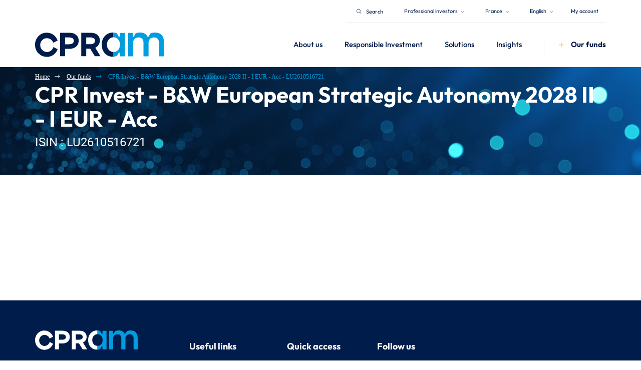

--- FILE ---
content_type: text/html;charset=UTF-8
request_url: https://cpram.com/fra/en/professional/products/LU2610516721
body_size: 16087
content:
<!DOCTYPE html>
<html lang="en">

<head>
	<meta charset="utf-8" />
<meta http-equiv="X-UA-Compatible" content="IE=edge" />
<meta name="viewport" content="width=device-width, initial-scale=1">


	<meta name="title" content="CPR Invest - B&amp;W European Strategic Autonomy 2028 II - I EUR -  Acc - LU2610516721" />



	<meta name="description" content="CPR Invest - B&amp;W European Strategic Autonomy 2028 II - I EUR -  Acc: Net Asset Value, Performances, Portfolio Analysis, Characteristics, Documentations" />



	<title >CPR Invest - B&amp;W European Strategic Autonomy 2028 II - I EUR -  Acc - LU2610516721</title>



	<link rel="canonical" href="https://cpram.com/fra/en/professional/products/LU2610516721" />



	<meta property="og:title" content="CPR Invest - B&amp;W European Strategic Autonomy 2028 II - I EUR -  Acc - LU2610516721" />



	<meta property="og:Description" content="CPR Invest - B&amp;W European Strategic Autonomy 2028 II - I EUR -  Acc: Net Asset Value, Performances, Portfolio Analysis, Characteristics, Documentations" />




<meta property="og:type" content="website">


	<meta property="og:url" content="cpram.com/fra/en/professional/products/LU2610516721" />



	<meta property="og:site_name" content="CPR Invest - B&amp;W European Strategic Autonomy 2028 II - I EUR -  Acc - LU2610516721" />
	<meta property="og:title" content="CPR Invest - B&amp;W European Strategic Autonomy 2028 II - I EUR -  Acc - LU2610516721" />





	
		<link rel="alternate" hreflang="fr" href="https://cpram.com/fra/fr/institutionnels/products/LU2610516721" />
	
		<link rel="alternate" hreflang="fr-FR" href="https://cpram.com/fra/fr/institutionnels/products/LU2610516721" />
	
		<link rel="alternate" hreflang="x-default" href="https://cpram.com/fra/en/professional/products/LU2610516721" />
	
		<link rel="alternate" hreflang="fr-LU" href="https://cpram.com/lux/fr/institutionnels/products/LU2610516721" />
	
		<link rel="alternate" hreflang="en-LU" href="https://cpram.com/lux/en/professional/products/LU2610516721" />
	
		<link rel="alternate" hreflang="it" href="https://cpram.com/ita/it/professionali/products/LU2610516721" />
	

	<link rel="icon" type="image/x-icon"
	href="https://cdn.cpram.com/ui-kit/2026-01-09-247055aa/resources/img/favicon.ico">
<link  rel="stylesheet"
	href="/resources/css/styles-f36ffe296671c290086bd4cb9234c712.css">
<link  rel="stylesheet"
	href="https://cdn.cpram.com/ui-kit/2026-01-09-247055aa/resources/css/custom-theme.css">
<link  rel="stylesheet"
	href="https://cdn.cpram.com/ui-kit/2026-01-09-247055aa/resources/css/website-fonts.css">
<link  rel="stylesheet"
	href="https://cdn.cpram.com/ui-kit/2026-01-09-247055aa/resources/css/font.css">

<script src="https://cdn.cpram.com/ui-kit/2026-01-09-247055aa/resources/js/jquery.min.js"></script>


<script nonce="ZDg2NTRmYjQwMjU2NDYxM2JlYzQ3YjFlNTNjN2RhMGQ">
    window.pdl = window.pdl || {};
    window.pdl.requireConsent = true;
    window.pdl.consent = {
        defaultPreset:
            {PA: 'essential'}
    };
    window.pdl.consent_items = {
        "PA": {
            "properties":
                {"site_level2": "essential"}
        }
    };
</script>

	<script type="application/ld+json" nonce="ZDg2NTRmYjQwMjU2NDYxM2JlYzQ3YjFlNTNjN2RhMGQ">
		{
			"@context": "https://schema.org",
			"@type": "BreadcrumbList",
			"itemListElement": [{"@type":"ListItem","position":1,"name":"Home","item":"https://cpram.com/fra/en/professional"},{"@type":"ListItem","position":2,"name":"Our funds","item":"https://cpram.com/fra/en/professional/products/our-funds"},{"@type":"ListItem","position":3,"name":"CPR Invest - B&W European Strategic Autonomy 2028 II - I EUR -  Acc - LU2610516721","item":"https://cpram.com/fra/en/professional/products/LU2610516721"}]
		}
	</script>



    <script type="application/ld+json" nonce="ZDg2NTRmYjQwMjU2NDYxM2JlYzQ3YjFlNTNjN2RhMGQ">{"@context":"https://schema.org","@type":"Product","name":"CPR Invest - B&W European Strategic Autonomy 2028 II - I EUR -  Acc","description":"The investment objective is to achieve income and capital appreciation over a recommended holding period of 5 years by building a “buy and watch” diversified credit portfolio, which contributes to the European recovery and resilience, while integrating Environmental, Social and Governance (E, S, and G - or, when taken together, ESG) criteria in the investment process.","identifier":{"@type":"PropertyValue","propertyID":"ISIN","value":"LU2610516721"},"image":"https://cdn.cpram.com/cmsmedia/data/shared/imageFolder/medium-crop-[id=1759]adobestock_220069017-bef353e6b327c46c0e7e75453f7d05c379862ad1-f5f8317427b65e4b3e44750ad0b3876d2ee40e1b.jpg","url":"https://cpram.com/fra/en/professional/products/LU2610516721","sameAs":"https://cpram.com/","brand":{"@type":"Brand","name":"CPR ASSET MANAGEMENT"},"manufacturer":{"@type":"Corporation","name":"CPR ASSET MANAGEMENT"},"offers":{"@type":"Offer","price":"119.78","priceCurrency":"EUR"},"category":"Fixed Income"}</script>






    <script  type="text/javascript" crossorigin="anonymous" src="https://tag.aticdn.net/piano-analytics.js"></script>

<!-- End Google Tag Manager -->
	<script type="module" src="https://cdn.cpram.com/widgets-assets/factsheet-wrapper/factsheet-wrapper-b3-1.31.0-79dfc9ed.min.js" async defer></script>
</head>

<body class="animate-search cpr-custom-container">
<div class="m-quick-links">
	<nav class="container" role="navigation" aria-label="Accès rapide" lang="en">
		<ul class="quick-links-list">
			<li>
				<a href="#main-wrapper">
					Main section
				</a>
			</li>
			<li class="d-lg-block d-md-block d-sm-none">
				<a href="#navbar-collapse-1">
					Menu
				</a>
			</li>
			<li class="d-lg-none d-md-none d-sm-block">
				<a href="#navbar-mobile">
					Menu
				</a>
			</li>
			<li class="d-lg-block d-md-block d-sm-none">
				<a href="#searchbarglobal">
					Search bar
				</a>
			</li>
			<li class="d-lg-none d-md-none d-sm-block">
				<a href="#searchbarglobalsm">
					Search bar
				</a>
			</li>
			<li>
				<a href="#footer">
					Footer
				</a>
			</li>
		</ul>
	</nav>
</div>
	<bridge-widget></bridge-widget>
	
    <header
            class="cpr-header-menu pt-0  cpr-header-internal-page">
        <div class="container">
            <div class="cpr-global-menu-and-super-header">
                <div class="cpr-super-header d-sm-none">
                    

    
    
        <cpram-super-header
                page-context="{&quot;countryCode&quot;:&quot;FRA&quot;,&quot;countryName&quot;:&quot;France&quot;,&quot;googleCountryCode&quot;:&quot;FR&quot;,&quot;domainName&quot;:&quot;cpram.com&quot;,&quot;bcp47Code&quot;:&quot;en-GB&quot;,&quot;languageName&quot;:&quot;English&quot;,&quot;gtmCode&quot;:null,&quot;languageCode&quot;:&quot;en&quot;,&quot;userProfileName&quot;:&quot;INSTITUTIONNEL&quot;,&quot;userProfileSlug&quot;:&quot;instit&quot;,&quot;portalProfileName&quot;:null,&quot;portalProfileSlug&quot;:null}"
                page-id="LU2610516721"
                page-type="PRODUCTPAGE"
                cdn-base-url="https://cdn.cpram.com/ui-kit/2026-01-09-247055aa"
        >
        </cpram-super-header>
    

                </div>
                <div class="cpr-header-content">
                    <nav class="navbar navbar-expand-lg" role="navigation">
                        <div class="nav-brand-wrapper pb-3 w-sm-100 w-md-15">
                            

                                <a href="//cpram.com/fra/en/professional" class="d-flex h-auto navbar-brand w-sm-20 w-xs-50">
                                    <img id="logo"
                                                                                                          src="https://cdn.cpram.com/ui-kit/2026-01-09-247055aa/resources/img/cpr-logo.png"
                                                                                                          class="w-auto cpr-logo w-md-100"
                                                                                                          alt="CPR AM">
                                        <img id="logo"
                                             src="https://cdn.cpram.com/ui-kit/2026-01-09-247055aa/resources/img/cpr-logo-hover.png"
                                             class="w-auto cpr-logo-hover w-md-100" alt="CPR AM">
                                    
                                    
                                </a>
                            


                            <div class="mobile-toggles d-sm-flex d-md-none d-lg-none">
                                <button type="button"
                                        class="cpr-nav-search-btn bg-transparent btn btn-nav-mobile cpr-nav-toggle-search-btn mr-sm-4">
                                    <span class="toggle-menu navbar-toggler-icon">
                                        <i class="fa fa-search cpr-bar-menu text-secondary" aria-hidden="true"></i>

                                    </span>
                                </button>
                                <button type="button"
                                        class="navbar-toggle btn btn-nav-mobile cpr-nav-toggle-btn collapsed"
                                        data-toggle="collapse" data-target="#navbar-collapse-1">
                                    <span class="toggle-menu navbar-toggler-icon">
                                        <i class="fa fa-bars cpr-bar-menu text-secondary" aria-hidden="true"></i>
                                        <i class="fa fa-times cpr-close-menu text-white" aria-hidden="true"></i>
                                    </span>
                                </button>
                            </div>

                        </div>

                        <div class="navbar-collapse collapse" id="navbar-collapse-1">
                            <div class="cpr-breadcrumb-mobile d-md-none d-lg-none d-sm-flex align-items-sm-baseline">
                                <i class="fas fa-chevron-left text-white d-sm-flex mr-sm-4 pr-sm-2"></i>
                                <a href="#"
                                   class="go-back text-decoration-none bold-text text-secondary font-size-sm-19">Home</a>
                            </div>


                            <ul class="nav navbar-nav cpr-menu d-sm-block">
                                
                                    
                                    
                                        

                                            

                                                
                                                    


                                                

                                            

                                                
                                                    


                                                

                                            

                                                
                                                    


                                                

                                            
                                            

                                            

                                                <li
                                                        class="dropdown mega-dropdown has-children mr-md-2 mr-sm-0">
                                                    <a href=""
                                                       class="d-sm-flex align-items-sm-center justify-content-sm-between dropdown-toggle cpr-link-title text-medium"
                                                       data-hover="dropdown"
                                                       data-toggle="dropdown"
                                                       aria-expanded="false"
                                                       data-delay="200">
                                                        <span class="text-left w-xs-65">About us</span>

                                                        <i class="fas fa-chevron-right d-lg-none font-size-xs-10"></i>

                                                    </a>


                                                    
                                                        
                                                            
                                                        
                                                            
                                                        
                                                            
                                                        
                                                        

                                                        
                                                        
                                                        

                                                            <div
                                                                    class="dropdown-menu higher-dropdown-menu cpr-dropdown-submenu mt-xs-3">
                                                                <div class="container-fluid">
                                                                    <div class="row">
                                                                        <div
                                                                                class="col-lg-3 col-md-3 col-sm-3 col-xs-12 pr-0 d-sm-none">
                                                                            <div
                                                                                    class="pl-6 pl-xs-2 pr-6 pr-md-4 pr-xs-2">
                                                                                
                                                                                    <p class="cpr-title-submenu font-size-25">About us</p>
                                                                                    <p class="font-size-12 text-white">As a pioneer in thematic investment, we capitalise on all our capabilities to invest today in the megatrends of tomorrow.</p>
                                                                                
                                                                            </div>
                                                                        </div>
                                                                        <div
                                                                                class="col-lg-3 col-md-3 col-sm-12 col-xs-12 cpr-collapsed-section">
                                                                            <div class="pl-6 pl-xs-2 pr-xs-2">

                                                                                <div
                                                                                        class="menu-item-breadcrump d-md-none d-lg-none d-sm-block">
                                                                                    <i
                                                                                            class="fas fa-chevron-left text-white pull-left mr-sm-4 pr-sm-2 pt-sm-2 mt-sm-1"></i>
                                                                                    <a href="#"
                                                                                       class="go-back text-decoration-none bold-text text-white font-size-sm-19">Home</a>
                                                                                    <i
                                                                                            class="fas fa-chevron-left text-white mr-sm-4 pr-sm-2 ml-sm-4 pl-sm-2"></i>
                                                                                    <a href=""
                                                                                       class="text-decoration-none bold-text text-secondary font-size-sm-19">About us</a>
                                                                                </div>

                                                                                

                                                                                    

                                                                                    
                                                                                        <p class="cpr-title-submenu cpr-title-with-opacity">About us</p>

                                                                                    

                                                                                    <ul class="pl-0 cpr-submenu-expanded"
                                                                                        id="collapsesection0">
                                                                                        <li class="menu-item cpr-link-submenu pl-sm-4 ml-sm-3"
                                                                                            data-parent-discover-id="menu-discover-content-0"
                                                                                            data-discover-id="menu-discover-content-00">
                                                                                            <a href="/fra/en/professional/about-us/who-we-are"
                                                                                               class="text-regular d-xs-flex align-items-xs-baseline justify-content-xs-between">
                                                                                                <span>Who we are</span>
                                                                                                <i
                                                                                                        class="fas fa-chevron-right d-lg-none d-md-none d-sm-block font-size-xs-10"></i>
                                                                                            </a>
                                                                                        </li>
                                                                                        <li class="menu-item cpr-link-submenu pl-sm-4 ml-sm-3"
                                                                                            data-parent-discover-id="menu-discover-content-0"
                                                                                            data-discover-id="menu-discover-content-01">
                                                                                            <a href="/fra/en/professional/about-us/our-teams"
                                                                                               class="text-regular d-xs-flex align-items-xs-baseline justify-content-xs-between">
                                                                                                <span>Our teams</span>
                                                                                                <i
                                                                                                        class="fas fa-chevron-right d-lg-none d-md-none d-sm-block font-size-xs-10"></i>
                                                                                            </a>
                                                                                        </li>
                                                                                        <li class="menu-item cpr-link-submenu pl-sm-4 ml-sm-3"
                                                                                            data-parent-discover-id="menu-discover-content-0"
                                                                                            data-discover-id="menu-discover-content-02">
                                                                                            <a href="/fra/en/professional/about-us/contact-us"
                                                                                               class="text-regular d-xs-flex align-items-xs-baseline justify-content-xs-between">
                                                                                                <span>Contact us</span>
                                                                                                <i
                                                                                                        class="fas fa-chevron-right d-lg-none d-md-none d-sm-block font-size-xs-10"></i>
                                                                                            </a>
                                                                                        </li>
                                                                                    </ul>


                                                                                


                                                                            </div>

                                                                        </div>

                                                                        <div
                                                                                class="col-lg-3 col-md-3 col-sm-12 col-xs-12 cpr-collapsed-section">
                                                                            <div class="pl-6 pl-xs-2 pr-xs-2">
                                                                                
                                                                                    

                                                                                
                                                                                    

                                                                                
                                                                                    

                                                                                
                                                                            </div>
                                                                        </div>

                                                                        <div
                                                                                class="col-lg-3 col-md-3 col-sm-3 col-xs-12 pr-5 d-sm-none d-flex align-items-center">

                                                                            
                                                                                

                                                                                    <div>
                                                                                        <img src="https://cdn.cpram.com/cmsmedia/data/shared/imageFolder/medium-crop-[id=2012]nous-connaitre-52c8dc8c6ffc9c06166903b2388071e817de86d3.jpg"
                                                                                             alt="cpr-submenu-img"
                                                                                             class="w-100 d-sm-none display-none"
                                                                                             loading="lazy"
                                                                                             id="menu-discover-content-00">
                                                                                    </div>
                                                                                
                                                                            
                                                                                

                                                                                    <div>
                                                                                        <img src="https://cdn.cpram.com/cmsmedia/data/shared/imageFolder/medium-crop-[id=1985]equipe1-18887321af2a6df6a5db916efa916861fbb2e295.jpg"
                                                                                             alt="cpr-submenu-img"
                                                                                             class="w-100 d-sm-none display-none"
                                                                                             loading="lazy"
                                                                                             id="menu-discover-content-01">
                                                                                    </div>
                                                                                
                                                                            
                                                                                
                                                                            


                                                                        </div>


                                                                    </div>
                                                                </div>

                                                            </div>


                                                        


                                                    
                                                </li>
                                            


                                        
                                    
                                
                                    
                                    
                                        

                                            

                                                
                                                    


                                                

                                            

                                                
                                                    


                                                

                                            

                                                
                                                    


                                                

                                            
                                            

                                            

                                                <li
                                                        class="dropdown mega-dropdown has-children mr-md-2 mr-sm-0">
                                                    <a href=""
                                                       class="d-sm-flex align-items-sm-center justify-content-sm-between dropdown-toggle cpr-link-title text-medium"
                                                       data-hover="dropdown"
                                                       data-toggle="dropdown"
                                                       aria-expanded="false"
                                                       data-delay="200">
                                                        <span class="text-left w-xs-65">Responsible Investment</span>

                                                        <i class="fas fa-chevron-right d-lg-none font-size-xs-10"></i>

                                                    </a>


                                                    
                                                        
                                                            
                                                        
                                                            
                                                        
                                                            
                                                        
                                                        

                                                        
                                                        
                                                        

                                                            <div
                                                                    class="dropdown-menu higher-dropdown-menu cpr-dropdown-submenu mt-xs-3">
                                                                <div class="container-fluid">
                                                                    <div class="row">
                                                                        <div
                                                                                class="col-lg-3 col-md-3 col-sm-3 col-xs-12 pr-0 d-sm-none">
                                                                            <div
                                                                                    class="pl-6 pl-xs-2 pr-6 pr-md-4 pr-xs-2">
                                                                                
                                                                                    <p class="cpr-title-submenu font-size-25">Responsible Investment</p>
                                                                                    <p class="font-size-12 text-white">Responsible investment is a hallmark of our culture in serving the interests of our clients and society at large.</p>
                                                                                
                                                                            </div>
                                                                        </div>
                                                                        <div
                                                                                class="col-lg-3 col-md-3 col-sm-12 col-xs-12 cpr-collapsed-section">
                                                                            <div class="pl-6 pl-xs-2 pr-xs-2">

                                                                                <div
                                                                                        class="menu-item-breadcrump d-md-none d-lg-none d-sm-block">
                                                                                    <i
                                                                                            class="fas fa-chevron-left text-white pull-left mr-sm-4 pr-sm-2 pt-sm-2 mt-sm-1"></i>
                                                                                    <a href="#"
                                                                                       class="go-back text-decoration-none bold-text text-white font-size-sm-19">Home</a>
                                                                                    <i
                                                                                            class="fas fa-chevron-left text-white mr-sm-4 pr-sm-2 ml-sm-4 pl-sm-2"></i>
                                                                                    <a href=""
                                                                                       class="text-decoration-none bold-text text-secondary font-size-sm-19">Responsible Investment</a>
                                                                                </div>

                                                                                

                                                                                    

                                                                                    
                                                                                        <p class="cpr-title-submenu cpr-title-with-opacity">Responsible Investment</p>

                                                                                    

                                                                                    <ul class="pl-0 cpr-submenu-expanded"
                                                                                        id="collapsesection1">
                                                                                        <li class="menu-item cpr-link-submenu pl-sm-4 ml-sm-3"
                                                                                            data-parent-discover-id="menu-discover-content-1"
                                                                                            data-discover-id="menu-discover-content-10">
                                                                                            <a href="/fra/en/professional/responsible-investment/our-convictions"
                                                                                               class="text-regular d-xs-flex align-items-xs-baseline justify-content-xs-between">
                                                                                                <span>Our convictions</span>
                                                                                                <i
                                                                                                        class="fas fa-chevron-right d-lg-none d-md-none d-sm-block font-size-xs-10"></i>
                                                                                            </a>
                                                                                        </li>
                                                                                        <li class="menu-item cpr-link-submenu pl-sm-4 ml-sm-3"
                                                                                            data-parent-discover-id="menu-discover-content-1"
                                                                                            data-discover-id="menu-discover-content-11">
                                                                                            <a href="/fra/en/professional/responsible-investment/our-esg-approach"
                                                                                               class="text-regular d-xs-flex align-items-xs-baseline justify-content-xs-between">
                                                                                                <span>Our ESG approach</span>
                                                                                                <i
                                                                                                        class="fas fa-chevron-right d-lg-none d-md-none d-sm-block font-size-xs-10"></i>
                                                                                            </a>
                                                                                        </li>
                                                                                        <li class="menu-item cpr-link-submenu pl-sm-4 ml-sm-3"
                                                                                            data-parent-discover-id="menu-discover-content-1"
                                                                                            data-discover-id="menu-discover-content-12">
                                                                                            <a href="/fra/en/professional/responsible-investment/esg-documentation"
                                                                                               class="text-regular d-xs-flex align-items-xs-baseline justify-content-xs-between">
                                                                                                <span>Policies &amp; Reports</span>
                                                                                                <i
                                                                                                        class="fas fa-chevron-right d-lg-none d-md-none d-sm-block font-size-xs-10"></i>
                                                                                            </a>
                                                                                        </li>
                                                                                    </ul>


                                                                                


                                                                            </div>

                                                                        </div>

                                                                        <div
                                                                                class="col-lg-3 col-md-3 col-sm-12 col-xs-12 cpr-collapsed-section">
                                                                            <div class="pl-6 pl-xs-2 pr-xs-2">
                                                                                
                                                                                    

                                                                                
                                                                                    

                                                                                
                                                                                    

                                                                                
                                                                            </div>
                                                                        </div>

                                                                        <div
                                                                                class="col-lg-3 col-md-3 col-sm-3 col-xs-12 pr-5 d-sm-none d-flex align-items-center">

                                                                            
                                                                                

                                                                                    <div>
                                                                                        <img src="https://cdn.cpram.com/cmsmedia/data/shared/imageFolder/medium-crop-[id=1973]convictions3-a1928cb2c67ae851e6d17297ccf003769badb7b8.jpg"
                                                                                             alt="cpr-submenu-img"
                                                                                             class="w-100 d-sm-none display-none"
                                                                                             loading="lazy"
                                                                                             id="menu-discover-content-10">
                                                                                    </div>
                                                                                
                                                                            
                                                                                

                                                                                    <div>
                                                                                        <img src="https://cdn.cpram.com/cmsmedia/data/shared/imageFolder/medium-crop-[id=1971]approche-5fcc014594bd69ec25b96d0506500f634391a5f8.jpg"
                                                                                             alt="cpr-submenu-img"
                                                                                             class="w-100 d-sm-none display-none"
                                                                                             loading="lazy"
                                                                                             id="menu-discover-content-11">
                                                                                    </div>
                                                                                
                                                                            
                                                                                

                                                                                    <div>
                                                                                        <img src="https://cdn.cpram.com/cmsmedia/data/shared/imageFolder/medium-crop-[id=1775]politiques-93b324ef5276c0d7e48729f55aabce514673a066.jpg"
                                                                                             alt="cpr-submenu-img"
                                                                                             class="w-100 d-sm-none display-none"
                                                                                             loading="lazy"
                                                                                             id="menu-discover-content-12">
                                                                                    </div>
                                                                                
                                                                            


                                                                        </div>


                                                                    </div>
                                                                </div>

                                                            </div>


                                                        


                                                    
                                                </li>
                                            


                                        
                                    
                                
                                    
                                    
                                        

                                            

                                                

                                            

                                                
                                                    


                                                

                                            

                                                
                                                    


                                                

                                            

                                                
                                                    


                                                

                                            

                                                
                                                    


                                                

                                            

                                                
                                                    


                                                

                                            

                                                
                                                    


                                                

                                            

                                                

                                            

                                                

                                            

                                                
                                                    


                                                

                                            

                                                
                                                    


                                                

                                            

                                                
                                                    


                                                

                                            

                                                
                                                    


                                                

                                            

                                                
                                                    


                                                

                                            

                                                
                                                    


                                                

                                            

                                                
                                                    


                                                

                                            

                                                
                                                    


                                                

                                            
                                            

                                            

                                                <li
                                                        class="dropdown mega-dropdown has-children mr-md-2 mr-sm-0">
                                                    <a href=""
                                                       class="d-sm-flex align-items-sm-center justify-content-sm-between dropdown-toggle cpr-link-title text-medium"
                                                       data-hover="dropdown"
                                                       data-toggle="dropdown"
                                                       aria-expanded="false"
                                                       data-delay="200">
                                                        <span class="text-left w-xs-65">Solutions</span>

                                                        <i class="fas fa-chevron-right d-lg-none font-size-xs-10"></i>

                                                    </a>


                                                    
                                                        
                                                            
                                                        
                                                            
                                                        
                                                            
                                                        
                                                            
                                                        
                                                            
                                                        
                                                            
                                                        
                                                            
                                                        
                                                            
                                                                
                                                                
                                                                
                                                                
                                                            
                                                        
                                                            
                                                        
                                                            
                                                        
                                                            
                                                        
                                                            
                                                        
                                                            
                                                        
                                                            
                                                        
                                                            
                                                        
                                                            
                                                        
                                                            
                                                        
                                                        

                                                        
                                                        
                                                        

                                                            <div
                                                                    class="dropdown-menu higher-dropdown-menu cpr-dropdown-submenu mt-xs-3">
                                                                <div class="container-fluid">
                                                                    <div class="row">
                                                                        <div
                                                                                class="col-lg-3 col-md-3 col-sm-3 col-xs-12 pr-0 d-sm-none">
                                                                            <div
                                                                                    class="pl-6 pl-xs-2 pr-6 pr-md-4 pr-xs-2">
                                                                                
                                                                                    <p class="cpr-title-submenu font-size-25">Our solutions</p>
                                                                                    <p class="font-size-12 text-white">Our solutions cover the main asset classes, while making responsible investment a hallmark of our management philosophy.</p>
                                                                                
                                                                            </div>
                                                                        </div>
                                                                        <div
                                                                                class="col-lg-3 col-md-3 col-sm-12 col-xs-12 cpr-collapsed-section">
                                                                            <div class="pl-6 pl-xs-2 pr-xs-2">

                                                                                <div
                                                                                        class="menu-item-breadcrump d-md-none d-lg-none d-sm-block">
                                                                                    <i
                                                                                            class="fas fa-chevron-left text-white pull-left mr-sm-4 pr-sm-2 pt-sm-2 mt-sm-1"></i>
                                                                                    <a href="#"
                                                                                       class="go-back text-decoration-none bold-text text-white font-size-sm-19">Home</a>
                                                                                    <i
                                                                                            class="fas fa-chevron-left text-white mr-sm-4 pr-sm-2 ml-sm-4 pl-sm-2"></i>
                                                                                    <a href=""
                                                                                       class="text-decoration-none bold-text text-secondary font-size-sm-19">Solutions</a>
                                                                                </div>

                                                                                

                                                                                    <p class="cpr-title-submenu categories-title-menu"
                                                                                        data-toggle="collapse"
                                                                                        href="#collapsesection2"
                                                                                        role="button"
                                                                                        aria-expanded="false"
                                                                                        aria-controls="collapsesection1">Strategies</p>

                                                                                    

                                                                                    <ul class="pl-0 cpr-submenu-expanded"
                                                                                        id="collapsesection2">
                                                                                        <li class="menu-item cpr-link-submenu pl-sm-4 ml-sm-3"
                                                                                            data-parent-discover-id="menu-discover-content-2"
                                                                                            data-discover-id="menu-discover-content-21">
                                                                                            <a href="/fra/en/professional/strategies/thematic-investing"
                                                                                               class="text-regular d-xs-flex align-items-xs-baseline justify-content-xs-between">
                                                                                                <span>Thematic investing</span>
                                                                                                <i
                                                                                                        class="fas fa-chevron-right d-lg-none d-md-none d-sm-block font-size-xs-10"></i>
                                                                                            </a>
                                                                                        </li>
                                                                                        <li class="menu-item cpr-link-submenu pl-sm-4 ml-sm-3"
                                                                                            data-parent-discover-id="menu-discover-content-2"
                                                                                            data-discover-id="menu-discover-content-22">
                                                                                            <a href="/fra/en/professional/strategies/factor-investing"
                                                                                               class="text-regular d-xs-flex align-items-xs-baseline justify-content-xs-between">
                                                                                                <span>Equities</span>
                                                                                                <i
                                                                                                        class="fas fa-chevron-right d-lg-none d-md-none d-sm-block font-size-xs-10"></i>
                                                                                            </a>
                                                                                        </li>
                                                                                        <li class="menu-item cpr-link-submenu pl-sm-4 ml-sm-3"
                                                                                            data-parent-discover-id="menu-discover-content-2"
                                                                                            data-discover-id="menu-discover-content-23">
                                                                                            <a href="/fra/en/professional/strategies/multi-asset"
                                                                                               class="text-regular d-xs-flex align-items-xs-baseline justify-content-xs-between">
                                                                                                <span>Multi asset</span>
                                                                                                <i
                                                                                                        class="fas fa-chevron-right d-lg-none d-md-none d-sm-block font-size-xs-10"></i>
                                                                                            </a>
                                                                                        </li>
                                                                                        <li class="menu-item cpr-link-submenu pl-sm-4 ml-sm-3"
                                                                                            data-parent-discover-id="menu-discover-content-2"
                                                                                            data-discover-id="menu-discover-content-24">
                                                                                            <a href="/fra/en/professional/strategies/fixed-income"
                                                                                               class="text-regular d-xs-flex align-items-xs-baseline justify-content-xs-between">
                                                                                                <span>Fixed income</span>
                                                                                                <i
                                                                                                        class="fas fa-chevron-right d-lg-none d-md-none d-sm-block font-size-xs-10"></i>
                                                                                            </a>
                                                                                        </li>
                                                                                        <li class="menu-item cpr-link-submenu pl-sm-4 ml-sm-3"
                                                                                            data-parent-discover-id="menu-discover-content-2"
                                                                                            data-discover-id="menu-discover-content-25">
                                                                                            <a href="/fra/en/professional/strategies/liquidity-solutions"
                                                                                               class="text-regular d-xs-flex align-items-xs-baseline justify-content-xs-between">
                                                                                                <span>Liquidity solutions</span>
                                                                                                <i
                                                                                                        class="fas fa-chevron-right d-lg-none d-md-none d-sm-block font-size-xs-10"></i>
                                                                                            </a>
                                                                                        </li>
                                                                                        <li class="menu-item cpr-link-submenu pl-sm-4 ml-sm-3"
                                                                                            data-parent-discover-id="menu-discover-content-2"
                                                                                            data-discover-id="menu-discover-content-26">
                                                                                            <a href="/fra/en/professional/strategies/fund-hosting"
                                                                                               class="text-regular d-xs-flex align-items-xs-baseline justify-content-xs-between">
                                                                                                <span>Fund hosting</span>
                                                                                                <i
                                                                                                        class="fas fa-chevron-right d-lg-none d-md-none d-sm-block font-size-xs-10"></i>
                                                                                            </a>
                                                                                        </li>
                                                                                    </ul>


                                                                                


                                                                            </div>

                                                                        </div>

                                                                        <div
                                                                                class="col-lg-3 col-md-3 col-sm-12 col-xs-12 cpr-collapsed-section">
                                                                            <div class="pl-6 pl-xs-2 pr-xs-2">
                                                                                
                                                                                    

                                                                                
                                                                                    

                                                                                
                                                                                    

                                                                                
                                                                                    

                                                                                
                                                                                    

                                                                                
                                                                                    

                                                                                
                                                                                    

                                                                                
                                                                                    


                                                                                        <p class="cpr-title-submenu categories-title-menu"
                                                                                            data-toggle="collapse"
                                                                                            href="#collapsesection27"
                                                                                            role="button"
                                                                                            aria-expanded="false"
                                                                                            aria-controls="collapsesection02">Thematic strategies</p>
                                                                                        <ul class="pl-0 cpr-submenu-expanded"
                                                                                            id="collapsesection27">
                                                                                            <li class="menu-item cpr-link-submenu pl-sm-4 ml-sm-3"
                                                                                                data-parent-discover-id="menu-discover-content-2"
                                                                                                data-discover-id="menu-discover-content-29">
                                                                                                <a href="/fra/en/professional/strategies/european-defense"
                                                                                                   class="text-regular d-xs-flex align-items-xs-baseline justify-content-xs-between">
                                                                                                    <span>European defense</span>
                                                                                                    <i
                                                                                                            class="fas fa-chevron-right d-lg-none d-md-none d-sm-block font-size-xs-10"></i>
                                                                                                </a>
                                                                                            </li>
                                                                                            <li class="menu-item cpr-link-submenu pl-sm-4 ml-sm-3"
                                                                                                data-parent-discover-id="menu-discover-content-2"
                                                                                                data-discover-id="menu-discover-content-210">
                                                                                                <a href="/fra/en/professional/strategies/artificial-intelligence"
                                                                                                   class="text-regular d-xs-flex align-items-xs-baseline justify-content-xs-between">
                                                                                                    <span>Artificial Intelligence</span>
                                                                                                    <i
                                                                                                            class="fas fa-chevron-right d-lg-none d-md-none d-sm-block font-size-xs-10"></i>
                                                                                                </a>
                                                                                            </li>
                                                                                            <li class="menu-item cpr-link-submenu pl-sm-4 ml-sm-3"
                                                                                                data-parent-discover-id="menu-discover-content-2"
                                                                                                data-discover-id="menu-discover-content-211">
                                                                                                <a href="/fra/en/professional/strategies/european-sovereignty"
                                                                                                   class="text-regular d-xs-flex align-items-xs-baseline justify-content-xs-between">
                                                                                                    <span>European sovereignty</span>
                                                                                                    <i
                                                                                                            class="fas fa-chevron-right d-lg-none d-md-none d-sm-block font-size-xs-10"></i>
                                                                                                </a>
                                                                                            </li>
                                                                                            <li class="menu-item cpr-link-submenu pl-sm-4 ml-sm-3"
                                                                                                data-parent-discover-id="menu-discover-content-2"
                                                                                                data-discover-id="menu-discover-content-212">
                                                                                                <a href="/fra/en/professional/strategies/climate-transition"
                                                                                                   class="text-regular d-xs-flex align-items-xs-baseline justify-content-xs-between">
                                                                                                    <span>Climate transition</span>
                                                                                                    <i
                                                                                                            class="fas fa-chevron-right d-lg-none d-md-none d-sm-block font-size-xs-10"></i>
                                                                                                </a>
                                                                                            </li>
                                                                                            <li class="menu-item cpr-link-submenu pl-sm-4 ml-sm-3"
                                                                                                data-parent-discover-id="menu-discover-content-2"
                                                                                                data-discover-id="menu-discover-content-213">
                                                                                                <a href="/fra/en/professional/strategies/disruption"
                                                                                                   class="text-regular d-xs-flex align-items-xs-baseline justify-content-xs-between">
                                                                                                    <span>Disruption</span>
                                                                                                    <i
                                                                                                            class="fas fa-chevron-right d-lg-none d-md-none d-sm-block font-size-xs-10"></i>
                                                                                                </a>
                                                                                            </li>
                                                                                            <li class="menu-item cpr-link-submenu pl-sm-4 ml-sm-3"
                                                                                                data-parent-discover-id="menu-discover-content-2"
                                                                                                data-discover-id="menu-discover-content-214">
                                                                                                <a href="/fra/en/professional/strategies/ageing-of-the-population"
                                                                                                   class="text-regular d-xs-flex align-items-xs-baseline justify-content-xs-between">
                                                                                                    <span>Ageing of the population</span>
                                                                                                    <i
                                                                                                            class="fas fa-chevron-right d-lg-none d-md-none d-sm-block font-size-xs-10"></i>
                                                                                                </a>
                                                                                            </li>
                                                                                            <li class="menu-item cpr-link-submenu pl-sm-4 ml-sm-3"
                                                                                                data-parent-discover-id="menu-discover-content-2"
                                                                                                data-discover-id="menu-discover-content-215">
                                                                                                <a href="/fra/en/professional/strategies/well-being-lifestyles"
                                                                                                   class="text-regular d-xs-flex align-items-xs-baseline justify-content-xs-between">
                                                                                                    <span>Well-being &amp; Lifestyles</span>
                                                                                                    <i
                                                                                                            class="fas fa-chevron-right d-lg-none d-md-none d-sm-block font-size-xs-10"></i>
                                                                                                </a>
                                                                                            </li>
                                                                                            <li class="menu-item cpr-link-submenu pl-sm-4 ml-sm-3"
                                                                                                data-parent-discover-id="menu-discover-content-2"
                                                                                                data-discover-id="menu-discover-content-216">
                                                                                                <a href="/fra/en/professional/strategies/thematic-investing"
                                                                                                   class="text-regular d-xs-flex align-items-xs-baseline justify-content-xs-between">
                                                                                                    <span>View all thematics</span>
                                                                                                    <i
                                                                                                            class="fas fa-chevron-right d-lg-none d-md-none d-sm-block font-size-xs-10"></i>
                                                                                                </a>
                                                                                            </li>
                                                                                        </ul>


                                                                                    

                                                                                
                                                                                    

                                                                                
                                                                                    

                                                                                
                                                                                    

                                                                                
                                                                                    

                                                                                
                                                                                    

                                                                                
                                                                                    

                                                                                
                                                                                    

                                                                                
                                                                                    

                                                                                
                                                                                    

                                                                                
                                                                            </div>
                                                                        </div>

                                                                        <div
                                                                                class="col-lg-3 col-md-3 col-sm-3 col-xs-12 pr-5 d-sm-none d-flex align-items-center">

                                                                            
                                                                                
                                                                            
                                                                                

                                                                                    <div>
                                                                                        <img src="https://cdn.cpram.com/cmsmedia/data/shared/imageFolder/medium-crop-[id=1782]gestion-thematique-9a4a2291d82fae53a9c0f76982c303f481fd421a.jpg"
                                                                                             alt="cpr-submenu-img"
                                                                                             class="w-100 d-sm-none display-none"
                                                                                             loading="lazy"
                                                                                             id="menu-discover-content-21">
                                                                                    </div>
                                                                                
                                                                            
                                                                                

                                                                                    <div>
                                                                                        <img src="https://cdn.cpram.com/cmsmedia/data/shared/imageFolder/medium-crop-[id=1792]istock-667151906-67c9ddf55aa218c704a04b46ca9cc460e7026861.jpg"
                                                                                             alt="cpr-submenu-img"
                                                                                             class="w-100 d-sm-none display-none"
                                                                                             loading="lazy"
                                                                                             id="menu-discover-content-22">
                                                                                    </div>
                                                                                
                                                                            
                                                                                

                                                                                    <div>
                                                                                        <img src="https://cdn.cpram.com/cmsmedia/data/shared/imageFolder/medium-crop-[id=1795]quant-dd1e139081863cb11a816155b9ec564433576f21.jpg"
                                                                                             alt="cpr-submenu-img"
                                                                                             class="w-100 d-sm-none display-none"
                                                                                             loading="lazy"
                                                                                             id="menu-discover-content-23">
                                                                                    </div>
                                                                                
                                                                            
                                                                                

                                                                                    <div>
                                                                                        <img src="https://cdn.cpram.com/cmsmedia/data/shared/imageFolder/medium-crop-[id=1983]oblig-97c6f125bbd048c080b8ab6ffb609e9ac643a8fc.jpg"
                                                                                             alt="cpr-submenu-img"
                                                                                             class="w-100 d-sm-none display-none"
                                                                                             loading="lazy"
                                                                                             id="menu-discover-content-24">
                                                                                    </div>
                                                                                
                                                                            
                                                                                

                                                                                    <div>
                                                                                        <img src="https://cdn.cpram.com/cmsmedia/data/shared/imageFolder/medium-crop-[id=1984]monetaire-cc9e66d59fea711fef52a7b5481de735a7a9a522.jpg"
                                                                                             alt="cpr-submenu-img"
                                                                                             class="w-100 d-sm-none display-none"
                                                                                             loading="lazy"
                                                                                             id="menu-discover-content-25">
                                                                                    </div>
                                                                                
                                                                            
                                                                                

                                                                                    <div>
                                                                                        <img src="https://cdn.cpram.com/cmsmedia/data/shared/imageFolder/medium-crop-[id=2691]gestion-active-39994e8af83552a3208a0430899726eaa3111c19.jpg"
                                                                                             alt="cpr-submenu-img"
                                                                                             class="w-100 d-sm-none display-none"
                                                                                             loading="lazy"
                                                                                             id="menu-discover-content-26">
                                                                                    </div>
                                                                                
                                                                            
                                                                                
                                                                            
                                                                                
                                                                            
                                                                                

                                                                                    <div>
                                                                                        <img src="https://cdn.cpram.com/cmsmedia/data/shared/imageFolder/medium-crop-[id=3442]defensemenu-75d55e5dda3c3f0e1e9bf45b000c78d60dafe93e.jpg"
                                                                                             alt="cpr-submenu-img"
                                                                                             class="w-100 d-sm-none display-none"
                                                                                             loading="lazy"
                                                                                             id="menu-discover-content-29">
                                                                                    </div>
                                                                                
                                                                            
                                                                                

                                                                                    <div>
                                                                                        <img src="https://cdn.cpram.com/cmsmedia/data/shared/imageFolder/medium-crop-[id=2954]ia32-a3132c3c42f761ef66e1b8b38edc8f3eb34a17fc.jpg"
                                                                                             alt="cpr-submenu-img"
                                                                                             class="w-100 d-sm-none display-none"
                                                                                             loading="lazy"
                                                                                             id="menu-discover-content-210">
                                                                                    </div>
                                                                                
                                                                            
                                                                                

                                                                                    <div>
                                                                                        <img src="https://cdn.cpram.com/cmsmedia/data/shared/imageFolder/medium-crop-[id=2024]europe-header-1-091e00eefbe7b419a4f883c74a86d3fc1d5b1604.jpg"
                                                                                             alt="cpr-submenu-img"
                                                                                             class="w-100 d-sm-none display-none"
                                                                                             loading="lazy"
                                                                                             id="menu-discover-content-211">
                                                                                    </div>
                                                                                
                                                                            
                                                                                

                                                                                    <div>
                                                                                        <img src="https://cdn.cpram.com/cmsmedia/data/shared/imageFolder/medium-crop-[id=1866]changement-climatique-header-1-9d18435db6f287ea2cc84c285a1cb7393fe7e020.jpg"
                                                                                             alt="cpr-submenu-img"
                                                                                             class="w-100 d-sm-none display-none"
                                                                                             loading="lazy"
                                                                                             id="menu-discover-content-212">
                                                                                    </div>
                                                                                
                                                                            
                                                                                

                                                                                    <div>
                                                                                        <img src="https://cdn.cpram.com/cmsmedia/data/shared/imageFolder/medium-crop-[id=2066]medium-crop--5Bid-3D1716-5Ddisruption-header-c8f06f336554bfb1e800345857157e8091c1322a-d0715823e7301410b28df41aebb76982a2f7595f.jpg"
                                                                                             alt="cpr-submenu-img"
                                                                                             class="w-100 d-sm-none display-none"
                                                                                             loading="lazy"
                                                                                             id="menu-discover-content-213">
                                                                                    </div>
                                                                                
                                                                            
                                                                                

                                                                                    <div>
                                                                                        <img src="https://cdn.cpram.com/cmsmedia/data/shared/imageFolder/medium-crop-[id=1734]viellissement-header-2f4ece4782d207db4a73dfd31e1724bdb313d5e3.jpg"
                                                                                             alt="cpr-submenu-img"
                                                                                             class="w-100 d-sm-none display-none"
                                                                                             loading="lazy"
                                                                                             id="menu-discover-content-214">
                                                                                    </div>
                                                                                
                                                                            
                                                                                

                                                                                    <div>
                                                                                        <img src="https://cdn.cpram.com/cmsmedia/data/shared/imageFolder/medium-crop-[id=1891]lifestyles-f23b876464007e8eedb3830118a71de089c8ffe8.jpg"
                                                                                             alt="cpr-submenu-img"
                                                                                             class="w-100 d-sm-none display-none"
                                                                                             loading="lazy"
                                                                                             id="menu-discover-content-215">
                                                                                    </div>
                                                                                
                                                                            
                                                                                

                                                                                    <div>
                                                                                        <img src="https://cdn.cpram.com/cmsmedia/data/shared/imageFolder/medium-crop-[id=1782]gestion-thematique-9a4a2291d82fae53a9c0f76982c303f481fd421a.jpg"
                                                                                             alt="cpr-submenu-img"
                                                                                             class="w-100 d-sm-none display-none"
                                                                                             loading="lazy"
                                                                                             id="menu-discover-content-216">
                                                                                    </div>
                                                                                
                                                                            


                                                                        </div>


                                                                    </div>
                                                                </div>

                                                            </div>


                                                        


                                                    
                                                </li>
                                            


                                        
                                    
                                
                                    
                                    
                                        

                                            

                                                
                                                    


                                                

                                            

                                                
                                                    


                                                

                                            

                                                
                                                    


                                                

                                            
                                            

                                            

                                                <li
                                                        class="dropdown mega-dropdown has-children mr-md-2 mr-sm-0">
                                                    <a href=""
                                                       class="d-sm-flex align-items-sm-center justify-content-sm-between dropdown-toggle cpr-link-title text-medium"
                                                       data-hover="dropdown"
                                                       data-toggle="dropdown"
                                                       aria-expanded="false"
                                                       data-delay="200">
                                                        <span class="text-left w-xs-65">Insights</span>

                                                        <i class="fas fa-chevron-right d-lg-none font-size-xs-10"></i>

                                                    </a>


                                                    
                                                        
                                                            
                                                        
                                                            
                                                        
                                                            
                                                        
                                                        

                                                        
                                                        
                                                        

                                                            <div
                                                                    class="dropdown-menu higher-dropdown-menu cpr-dropdown-submenu mt-xs-3">
                                                                <div class="container-fluid">
                                                                    <div class="row">
                                                                        <div
                                                                                class="col-lg-3 col-md-3 col-sm-3 col-xs-12 pr-0 d-sm-none">
                                                                            <div
                                                                                    class="pl-6 pl-xs-2 pr-6 pr-md-4 pr-xs-2">
                                                                                
                                                                                    <p class="cpr-title-submenu font-size-25">Insights</p>
                                                                                    <p class="font-size-12 text-white">Find our latest news, our convictions and market analysis from our experts</p>
                                                                                
                                                                            </div>
                                                                        </div>
                                                                        <div
                                                                                class="col-lg-3 col-md-3 col-sm-12 col-xs-12 cpr-collapsed-section">
                                                                            <div class="pl-6 pl-xs-2 pr-xs-2">

                                                                                <div
                                                                                        class="menu-item-breadcrump d-md-none d-lg-none d-sm-block">
                                                                                    <i
                                                                                            class="fas fa-chevron-left text-white pull-left mr-sm-4 pr-sm-2 pt-sm-2 mt-sm-1"></i>
                                                                                    <a href="#"
                                                                                       class="go-back text-decoration-none bold-text text-white font-size-sm-19">Home</a>
                                                                                    <i
                                                                                            class="fas fa-chevron-left text-white mr-sm-4 pr-sm-2 ml-sm-4 pl-sm-2"></i>
                                                                                    <a href=""
                                                                                       class="text-decoration-none bold-text text-secondary font-size-sm-19">Insights</a>
                                                                                </div>

                                                                                

                                                                                    

                                                                                    
                                                                                        <p class="cpr-title-submenu cpr-title-with-opacity">Insights</p>

                                                                                    

                                                                                    <ul class="pl-0 cpr-submenu-expanded"
                                                                                        id="collapsesection3">
                                                                                        <li class="menu-item cpr-link-submenu pl-sm-4 ml-sm-3"
                                                                                            data-parent-discover-id="menu-discover-content-3"
                                                                                            data-discover-id="menu-discover-content-30">
                                                                                            <a href="/fra/en/professional/publications/experts"
                                                                                               class="text-regular d-xs-flex align-items-xs-baseline justify-content-xs-between">
                                                                                                <span>Expert updates</span>
                                                                                                <i
                                                                                                        class="fas fa-chevron-right d-lg-none d-md-none d-sm-block font-size-xs-10"></i>
                                                                                            </a>
                                                                                        </li>
                                                                                        <li class="menu-item cpr-link-submenu pl-sm-4 ml-sm-3"
                                                                                            data-parent-discover-id="menu-discover-content-3"
                                                                                            data-discover-id="menu-discover-content-31">
                                                                                            <a href="/fra/en/professional/publications/megatrends"
                                                                                               class="text-regular d-xs-flex align-items-xs-baseline justify-content-xs-between">
                                                                                                <span>Megatrends</span>
                                                                                                <i
                                                                                                        class="fas fa-chevron-right d-lg-none d-md-none d-sm-block font-size-xs-10"></i>
                                                                                            </a>
                                                                                        </li>
                                                                                        <li class="menu-item cpr-link-submenu pl-sm-4 ml-sm-3"
                                                                                            data-parent-discover-id="menu-discover-content-3"
                                                                                            data-discover-id="menu-discover-content-32">
                                                                                            <a href="/fra/en/professional/publications/shareholder-information"
                                                                                               class="text-regular d-xs-flex align-items-xs-baseline justify-content-xs-between">
                                                                                                <span>Shareholder information</span>
                                                                                                <i
                                                                                                        class="fas fa-chevron-right d-lg-none d-md-none d-sm-block font-size-xs-10"></i>
                                                                                            </a>
                                                                                        </li>
                                                                                    </ul>


                                                                                


                                                                            </div>

                                                                        </div>

                                                                        <div
                                                                                class="col-lg-3 col-md-3 col-sm-12 col-xs-12 cpr-collapsed-section">
                                                                            <div class="pl-6 pl-xs-2 pr-xs-2">
                                                                                
                                                                                    

                                                                                
                                                                                    

                                                                                
                                                                                    

                                                                                
                                                                            </div>
                                                                        </div>

                                                                        <div
                                                                                class="col-lg-3 col-md-3 col-sm-3 col-xs-12 pr-5 d-sm-none d-flex align-items-center">

                                                                            
                                                                                

                                                                                    <div>
                                                                                        <img src="https://cdn.cpram.com/cmsmedia/data/shared/imageFolder/medium-crop-[id=1943]expert-06758b9ba9d59868e6ac8c986aa8df03be73d106.jpg"
                                                                                             alt="cpr-submenu-img"
                                                                                             class="w-100 d-sm-none display-none"
                                                                                             loading="lazy"
                                                                                             id="menu-discover-content-30">
                                                                                    </div>
                                                                                
                                                                            
                                                                                

                                                                                    <div>
                                                                                        <img src="https://cdn.cpram.com/cmsmedia/data/shared/imageFolder/medium-crop-[id=1899]megatrends-fdb5e81365cd359d1bb6378c631d5d508e3ccfa1.jpg"
                                                                                             alt="cpr-submenu-img"
                                                                                             class="w-100 d-sm-none display-none"
                                                                                             loading="lazy"
                                                                                             id="menu-discover-content-31">
                                                                                    </div>
                                                                                
                                                                            
                                                                                

                                                                                    <div>
                                                                                        <img src="https://cdn.cpram.com/cmsmedia/data/shared/imageFolder/medium-crop-[id=1982]porteurs1-42a83c69fadc346188e82acd4ddb9f4687cf884d.jpg"
                                                                                             alt="cpr-submenu-img"
                                                                                             class="w-100 d-sm-none display-none"
                                                                                             loading="lazy"
                                                                                             id="menu-discover-content-32">
                                                                                    </div>
                                                                                
                                                                            


                                                                        </div>


                                                                    </div>
                                                                </div>

                                                            </div>


                                                        


                                                    
                                                </li>
                                            


                                        
                                    
                                
                                    


                                        <li class="dropdown mega-dropdown cpr-menu-last-item mr-md-2 mr-sm-0">

                                            <a href="/fra/en/professional/products/our-funds"
                                               class="d-flex align-items-baseline cpr-link-title text-medium">

                                                <i
                                                        class="fa-plus fa-solid ml-5 ml-xs-1 mr-4 mr-xs-5 far font-size-13 font-size-xs-10"></i>

                                                <span class="text-left w-xs-65">Our funds</span>

                                            </a>

                                        </li>
                                    
                                    
                                
                            </ul>


                        </div>


                    </nav>

                </div>
            </div>
        </div>
    </header>



    <div class="cpr-product-top-header-wrapper cpr-bc d-sm-none w-100 display-block z-index-2" id="breadcrumb-custom-page">
        <section class="d-xs-none pt-md-3">
            <div class="container">
                <div class="d-flex justify-content-between cpr-breadcrumb">
                    <nav>
                    <ol class="cpr-breadcrumb-list breadcrumb mb-0 pl-0 pr-0">
                        <li>
                            <i class="fal fa-long-arrow-right pl-3 pr-3"></i>
                            <a href="//cpram.com/fra/en/professional">Home</a>
                        </li>
                        

                            <li>
                                <i class="fal fa-long-arrow-right pl-3 pr-3"></i>
                                
                                
                                    <a href="//cpram.com/fra/en/professional/products/our-funds">Our funds</a>
                                
                            </li>
                        

                            <li>
                                <i class="fal fa-long-arrow-right pl-3 pr-3"></i>
                                
                                    <a>CPR Invest - B&amp;W European Strategic Autonomy 2028 II - I EUR -  Acc - LU2610516721</a>
                                
                                
                            </li>
                        
                    </ol>
                    </nav>
                </div>
            </div>
        </section>
    </div>





<script nonce="ZDg2NTRmYjQwMjU2NDYxM2JlYzQ3YjFlNTNjN2RhMGQ">
    function hideAllMenuItemsContent() {
        [].forEach.call(document.getElementsByClassName("menu-item"), function (
            menuItem
        ) {
            const discoverContent = document.getElementById(menuItem.dataset.discoverId);
            if (!!discoverContent && !discoverContent.classList.contains("display-none")) {
                discoverContent.classList.add("display-none");
            }
            if (menuItem.classList.contains("active")) {
                menuItem.classList.remove("active");
            }
        });
    }

    [].forEach.call(document.getElementsByClassName("menu-item"), function (
        item
    ) {
        const menuDiscoverContent = document.getElementById(item.dataset.parentDiscoverId);
        const menuItemDiscoverContent = document.getElementById(item.dataset.discoverId);
        item.addEventListener("mouseenter", function () {
            if (!!menuDiscoverContent) {
                menuDiscoverContent.classList.add("display-none");
            }

            hideAllMenuItemsContent();
            item.classList.add("active")
            if (!!menuItemDiscoverContent) {
                menuItemDiscoverContent.classList.remove("display-none");
            }

        });
    });
    [].forEach.call(document.getElementsByClassName("mega-dropdown"), function (item) {
        item.addEventListener("mouseenter", function () {
            hideAllMenuItemsContent()
            const discoverContent = document.getElementById(item.dataset.discoverId);
            if (!!discoverContent && discoverContent.classList.contains("display-none")) {
                discoverContent.classList.remove("display-none");
            }
        });
    });
</script>
<cpram-searchbar-widget context="{&quot;countryCode&quot;:&quot;FRA&quot;,&quot;countryName&quot;:&quot;France&quot;,&quot;googleCountryCode&quot;:&quot;FR&quot;,&quot;domainName&quot;:&quot;cpram.com&quot;,&quot;bcp47Code&quot;:&quot;en-GB&quot;,&quot;languageName&quot;:&quot;English&quot;,&quot;gtmCode&quot;:null,&quot;languageCode&quot;:&quot;en&quot;,&quot;userProfileName&quot;:&quot;INSTITUTIONNEL&quot;,&quot;userProfileSlug&quot;:&quot;instit&quot;,&quot;portalProfileName&quot;:null,&quot;portalProfileSlug&quot;:null}" ></cpram-searchbar-widget>
	<main>
		<section>
			<div class="container-fluid">
			<div class="row">
				<div class="col-md-12 col-sm-12 col-xs-12 pl-0 pr-0">
					<div class="page-wrapper">
						<a class="btn cpr-scroll-top-btn" href="#"><i class="fal fa-long-arrow-up"></i></a>
						<amundi-factsheet isin='LU2610516721'
							network='cpr'
							primaryColor='0 158 224'
							secondaryColor='0 28 75'
							uiKitStorageUrl='https://cdn.cpram.com'
							uiKitVersion='/ui-kit/2026-01-09-247055aa' amundiProductSheetLibVersion='1.3.8'
							userProfileName='INSTITUTIONNEL'
							country="FRA"
							homePageUrl='cpram.com/fra/en/professional'
							locale='en-GB'
										  language='eng'></amundi-factsheet>
						<style>
    /*       Animation is here since we can't do this in JS with inline styles :(     */
    @keyframes skeletonAnimation {
        0% {
            opacity: 0.8;
        }

        50% {
            opacity: 0.4;
        }

        100% {
            opacity: 0.8;
        }
    }

    /*      Pending styles for CSS class based example    */

    .pending_el {
        color: #61616100 !important;
        background-color: #a8a8a81c !important;
        animation: skeletonAnimation 1.5s linear infinite;
    }

    .header-factsheet {
        background-color: #f3f4f6;
        border: 1px solid #e5e5e5;
        padding: 2rem;
    }

    a.pending_el {
        border: none;
    }

    .pending_el img,
    .pending_el path {
        opacity: 0;
        fill: transparent;
    }

    .factsheet-details-items {
        display: grid;
        grid-template-columns: repeat(2, minmax(0, 1fr));
        gap: .5rem;
    }

    .factsheet-details-items .grid-content-h9 {
        height: 9rem;
        padding-top: 2rem;
    }

    .factsheet-details-items .grid-content-h9 .risk-indicator {
        width: 31px;
        height: 31px;
        border-radius: 31px;
        display: flex;
    }

    .factsheet-details-items .grid-content-h9 .risk-indicator.active-risk {
        width: 40px;
        height: 40px;
        border-radius: 40px;
    }

    @media (max-width: 768px) {
        .header-factsheet .flex-wrap-reverse {
            flex-wrap: wrap-reverse;
        }

        .factsheet-details-items {
            grid-template-columns: repeat(1, minmax(0, 1fr));
        }

        .display-xs-flex {
            display: flex;
        }

    }

    @media (max-width: 992px) {
        .height-md-280 {
            height: 280px !important;
        }
    }
</style>

<section id="product-page-skeleton">
    <div class="container">
        <div class="row">
            <div class="border-radius-3 col-md-12 min-height-389 header-factsheet w-md-100">
                <div class="align-items-center d-flex justify-content-between flex-wrap-reverse">
                    <div class="d-flex mt-xs-3">
                        <div class="align-items-center d-flex mb-4 mr-3 pending_el pl-3 pr-3">
                            <div class="pictogram-container">
                                <div class="pictogram-text-container pictogram-text">AC</div>
                            </div>
                        </div>
                        <div class="d-flex flex-direction-column"><span class="headline-5 mb-3 pending_el">
                                <div class="asds-flex asds-gap-2 asds-items-center">CPR Actions
                                    Euro Restructurations - I </div>
                            </span><span class="d-flex"><select class="border-none font-size-14 pending_el">
                                    <option value="FR0010917625">
                                        I(C) - FR0010917625
                                    </option>
                                    <option value="FR0010330258">
                                        P(C) - FR0010330258
                                    </option>
                                </select>
                                <div class="pending_el ml-4">Action
                                </div>
                            </span></div>

                    </div>
                    <div class="asds-flex asds-items-center">
                        <div class="">
                            <div><button class="border-none pending_el pl-5 pr-5 pt-3">Documents
                                </button></div>
                        </div>
                    </div>
                </div>
                <div class="row">
                    <div class="col-md-6 col-xs-12">
                        <div class="factsheet-details-items">
                            <div class="grid-content-h9">
                                <hr class="mb-3 mt-0 pending_el">
                                <h4 class="mt-0 mb-2"><span class="pending_el">Performance YTD</span></h4>
                                <p class="font-size-12 mb-2"><span class="pending_el">Au 31/08/2023</span></p>
                                <p class="mb-0"><span class="pending_el pl-4 pr-4">12,64 %</span></p>
                            </div>
                            <div class="grid-content-h9">
                                <hr class="mb-3 mt-0 pending_el">
                                <h4 class="mt-0 mb-2">
                                    <span class="pending_el">Indicateur de risque</span>
                                </h4>
                                <p class="font-size-12 mb-0 d-flex align-items-center">
                                    <span class="pending_el risk-indicator mr-2">1</span>
                                    <span class="pending_el risk-indicator mr-2">1</span>
                                    <span class="pending_el risk-indicator mr-2">1</span>
                                    <span class="pending_el risk-indicator mr-2 active-risk">1</span>
                                    <span class="pending_el risk-indicator mr-2">1</span>
                                    <span class="pending_el risk-indicator mr-2">1</span>
                                    <span class="pending_el risk-indicator mr-2">1</span>
                                </p>



                            </div>
                            <div class="grid-content-h9">
                                <hr class="mb-3 mt-0 pending_el">
                                <h4 class="mt-0 mb-2"><span class="pending_el">Valeur liquidative</span></h4>
                                <p class="font-size-12 mb-2"><span class="pending_el">Au 31/08/2023</span></p>
                                <p class="mb-0"><span class="pending_el pl-4 pr-4">147 351,2 €</span></p>
                            </div>
                            <div class="grid-content-h9">
                                <hr class="mb-3 mt-0 pending_el">
                                <h4 class="mt-0 mb-3"><span class="pending_el">Classification SFDR</span></h4>
                                <p class="mb-0"><span class="pending_el">Art. 8</span></p>
                            </div>
                            <div class="grid-content-h9">
                                <hr class="mb-3 mt-0 pending_el">
                                <h4 class="mt-0 mb-2"><span class="pending_el">Performance YTD</span></h4>
                                <p class="font-size-12 mb-2"><span class="pending_el">Au 31/08/2023</span></p>
                                <p class="mb-0"><span class="pending_el pl-4 pr-4">12,64 %</span></p>
                            </div>
                            <div class="grid-content-h9">
                                <hr class="mb-3 mt-0 pending_el">
                                <h4 class="mt-0 mb-3"><span class="pending_el">Performance YTD</span></h4>
                                <p class="mb-0"><span class="pending_el pl-4 pr-4">12,64 %</span></p>
                            </div>
                        </div>
                    </div>

                    <div class="col-md-6 col-xs-12 pt-sm-5 pt-xs-3">
                        <span class="display-block h-100 pending_el height-md-280"></span>
                    </div>
                </div>
            </div>
            <div class="col-md-12 col-xs-12 d-flex h-100 mb-5 mt-5 mt-xs-4 mb-xs-4 pb-5 pending_el pt-3 w-md-100"></div>
            <h2 class="font-size-36 mt-0 pending_el mb-5">Valeurs liquidatives</h2>
            <div class="border-radius-3 col-md-12 min-height-389 header-factsheet w-md-100">
                <p><span class="pending_el">Performances du fonds</span></p>
                <p><span class="pending_el">CPR Actions Euro Restructurations - I</span></p>
                <div class="d-flex justify-content-between">
                    <p>
                        <span class="pending_el mr-2 pb-4 mb-xs-3 d-xs-inline-block">Performances</span>
                        <span class="pending_el mr-5 pb-4 mr-xs-0 mb-xs-3 d-xs-inline-block">Performances</span>
                        <span class="pending_el mr-4 pb-4 mr-xs-0 d-xs-inline-block">CPR Actions Euro Restructurations
                        </span>
                    </p>
                    <p class="display-xs-flex">
                        <span class="pending_el mr-2 pb-4 h-xs-40">CpR</span>
                        <span class="pending_el pb-4 h-xs-40">CpR</span>
                    </p>
                </div>
                <p class="d-flex pending_el min-height-389 mt-4"></p>
            </div>
        </div>
    </div>

</section>
					</div>
				</div>
			</div>
		</div>
	</section></main>
	<cpram-sticky-notification-widget
		context='{&quot;countryCode&quot;:&quot;FRA&quot;,&quot;countryName&quot;:&quot;France&quot;,&quot;googleCountryCode&quot;:&quot;FR&quot;,&quot;domainName&quot;:&quot;cpram.com&quot;,&quot;bcp47Code&quot;:&quot;en-GB&quot;,&quot;languageName&quot;:&quot;English&quot;,&quot;gtmCode&quot;:null,&quot;languageCode&quot;:&quot;en&quot;,&quot;userProfileName&quot;:&quot;INSTITUTIONNEL&quot;,&quot;userProfileSlug&quot;:&quot;instit&quot;,&quot;portalProfileName&quot;:null,&quot;portalProfileSlug&quot;:null}'></cpram-sticky-notification-widget>
	<div class="footer">
		
    <footer class="cpr-footer bg-primary">
        <div class="container pt-7">
            <div class="row">
                
                    <div class="col-lg-3 col-md-3 col-sm-6 col-xs-12 pr-7 pr-md-4 pr-sm-3">
                        <img class="mb-5 pb-2 w-sm-auto w-xs-auto" loading="lazy"
                            src="https://cdn.cpram.com/ui-kit/2026-01-09-247055aa/resources/img/cpr-logo-footer.png"
                            alt="logo">
                        <p id="cpram-disclaimer" class="text-tertiary font-size-12">
                            CPRAM connecte l'investissement aux nouvelles réalités du monde.
                        </p>
                    </div>
                    

                    <div class="col-lg-2 col-md-2 col-sm-4 col-xs-12 pl-5 pl-sm-3">
                        
                            <p class="bold-text font-size-18 line-height-normal mb-3 mb-5 mb-xs-3 mt-4 pb-2 pt-2 pt-md-0 text-white">Useful links</p>
                            <ul class="d-flex flex-direction-column font-size-12 pl-0">
                                
                                    <li class="mb-3 mb-xs-0 pb-4">
                                        <a href="https://jobs.amundi.com/job/list-of-jobs.aspx?LCID=2057" class="pb-2 text-white"
                                           target="_blank"
                                            title="Recruitment">Recruitment</a>
                                    </li>
                                
                                    <li class="mb-3 mb-xs-0 pb-4">
                                        <a href="/fra/en/professional/footer/regulatory-information" class="pb-2 text-white"
                                           title="Regulatory information">Regulatory information</a>
                                    </li>
                                
                            </ul>
                        
                    </div>
                    <div class="col-lg-2 col-md-2 col-sm-4 col-xs-12 pl-5 pl-sm-3">
                        
                            <p class="bold-text font-size-18 line-height-normal mb-3 mb-5 mb-xs-3 mt-4 pb-2 pt-2 pt-md-0 text-white">Quick access</p>
                            <ul class="d-flex flex-direction-column font-size-12 pl-0">
                                
                                    <li class="mb-3 mb-xs-0 pb-4">
                                        <a href="/fra/en/professional/publications/shareholder-information" class="pb-2 text-white" target=""
                                            title="Shareholder information">Shareholder information</a>
                                    </li>
                                
                                    <li class="mb-3 mb-xs-0 pb-4">
                                        <a href="/fra/en/professional/strategies/thematic-investing" class="pb-2 text-white" target=""
                                            title="Thematic investing">Thematic investing</a>
                                    </li>
                                
                                    <li class="mb-3 mb-xs-0 pb-4">
                                        <a href="/fra/en/professional/about-us/who-we-are" class="pb-2 text-white" target=""
                                            title="Who we are">Who we are</a>
                                    </li>
                                
                                    <li class="mb-3 mb-xs-0 pb-4">
                                        <a href="/fra/en/professional/about-us/contact-us" class="pb-2 text-white" target=""
                                            title="Contact us">Contact us</a>
                                    </li>
                                
                            </ul>
                        
                    </div>
                    <div class="col-lg-2 col-md-2 col-sm-4 col-xs-12">
                        <p id="social-media" class="bold-text font-size-18 line-height-normal mb-3 mb-5 mb-xs-3 mt-4 pb-2 pt-2 pt-md-0 text-white">
                            Retrouvez-nous sur
                        </p>
                        <ul class="d-flex flex-direction-column font-size-12 pl-0">
                            <li class="mb-3 mb-xs-0 pb-4">
                                <a href="https://www.linkedin.com/company/cpr-asset-management/" class="pb-2 text-white"
                                    target="_blank" title="Linkedin">
                                    <i class="fa-linkedin fab font-size-20 pr-4"></i>
                                    <span>Linkedin</span>
                                </a>
                            </li>

                            <li class="mb-3 mb-xs-0 pb-4">
                                <span class="pr-4">
                                    <i class="fa-youtube fab font-size-20 text-white"></i>
                                </span>
                                <a href="https://www.youtube.com/@Cpr-amFr" class="pb-2 text-white" target="_blank" title="Youtube">

                                    <span>Youtube</span>
                                </a>
                            </li>
                        </ul>
                    </div>

            </div>
        </div>
    </footer>
    <!-- Subfooter CPRAM avec style Amundi, contenu dynamique -->
    <div class="am-footer-infobar bg-white">
        <div class="container">
            <div class="row">
                <div class="col-md-4 col-sm-3 col-xs-12 d-flex pb-3 pt-3 justify-content-xs-end bg-xs-primary">
                    <span id="copywright-cpram" class="font-size-10 text-xs-white bold-text">© CPR Asset Management 2025</span>
                </div>
                <div class="border-sub-footer col-md-8 col-sm-9 col-xs-12 d-flex flex-wrap justify-content-end justify-content-xs-center order-xs-1 pb-3 pt-3">
                    
                        
                            <a href="/fra/en/professional/footer/legal-notices"
                               class="text-primary font-size-10 pr-4 pl-4 border border-right border-gray-lighter-6">Legal notices</a>
                        
                            <a href="/fra/en/professional/footer/accessibility-statement"
                               class="text-primary font-size-10 pr-4 pl-4 border border-right border-gray-lighter-6">Accessibility: non-compliant</a>
                        
                    
                    <a id="manage-cookies"
                       class="text-primary font-size-10 pr-4 pl-4 border border-right border-gray-lighter-6"
                       href="#"
                       title="Cookies preferences">Cookies preferences</a>
                </div>
            </div>
        </div>
    </div>





<script nonce="ZDg2NTRmYjQwMjU2NDYxM2JlYzQ3YjFlNTNjN2RhMGQ">
    document.addEventListener('DOMContentLoaded', function () {
        document.getElementById('manage-cookies')
            .addEventListener('click', function maximizeConsentDialog() { window.globalConsentManagementAPI.maximizeConsentDialog() });
    });
</script>

    <script nonce="ZDg2NTRmYjQwMjU2NDYxM2JlYzQ3YjFlNTNjN2RhMGQ">
        const footerTranslationLanguage = "English";

        const socialMediaTextTranslations = {
            French : "Retrouvez-nous sur",
            English: "Follow us",
            Italian: "Seguici su",
            German: "Folge uns auf",
            Spanish: "Siguenos en",
            Dutch: "Volg ons op"
        }
        const cpramDisclaimerTranslations = {
            French : "CPRAM connecte l'investissement aux nouvelles réalités du monde.",
            English: "CPRAM connects investment to the world's new realities.",
            Italian: "CPRAM allinea gli investimenti alle nuove dinamiche del mondo reale.",
            German: "CPRAM verbindet Investitionen mit den neuen Realitäten der Welt.",
            Spanish: "CPRAM conecta la inversión con las nuevas realidades del mundo.",
            Dutch: "CPRAM verbindt investeringen met de nieuwe realiteit van de wereld."
        }
        document.getElementById("social-media").textContent = socialMediaTextTranslations[footerTranslationLanguage];
        document.getElementById("cpram-disclaimer").textContent = cpramDisclaimerTranslations[footerTranslationLanguage];

    </script>

	</div>
	
	
		<script nonce="ZDg2NTRmYjQwMjU2NDYxM2JlYzQ3YjFlNTNjN2RhMGQ">
			window.__URL_USERPROFILE_LANGUAGE_MAP = JSON.parse("{\"RETAIL\":{\"English\":\"cpram.com\/fra\/en\/individual\",\"French\":\"cpram.com\/fra\/fr\/particuliers\"},\"INSTITUTIONNEL\":{\"English\":\"cpram.com\/fra\/en\/professional\/products\/LU2610516721\",\"French\":\"cpram.com\/fra\/fr\/institutionnels\/products\/LU2610516721\"}}");
			Object.entries({"countryCode":"FRA","countryName":"France","googleCountryCode":"FR","domainName":"cpram.com","bcp47Code":"en-GB","languageName":"English","gtmCode":null,"languageCode":"en","userProfileName":"INSTITUTIONNEL","userProfileSlug":"instit","portalProfileName":null,"portalProfileSlug":null}).forEach(function (pageContextEntry) {
				Storage.prototype.setItem.apply(localStorage, pageContextEntry);
			});
		</script>
	



	<script src="https://cdn.cpram.com/widgets-assets/bridge/js/4.1.2/widget-dependencies.min.js"></script>

	
	
	
	<script nonce="ZDg2NTRmYjQwMjU2NDYxM2JlYzQ3YjFlNTNjN2RhMGQ">

    const uiKitUrl =  "https:\/\/cdn.cpram.com\/ui-kit\/2026-01-09-247055aa";
    const pageBaseUrl =  "cpram.com\/fra\/en\/professional";
    const targetKeyByUserProfile = JSON.parse('{"INTERMEDIARY":"comptoir_cpr"}');
    localStorage.setItem('uiKitBaseURL', uiKitUrl);
    localStorage.setItem('pageBaseUrl', pageBaseUrl);
    localStorage.setItem('targetKey', JSON.stringify(targetKeyByUserProfile));
</script>
<script src="https://cdn.cpram.com/ui-kit/2026-01-09-247055aa/resources/js/bootstrap.min.js"></script>
<script src="https://cdn.cpram.com/ui-kit/2026-01-09-247055aa/resources/js/menuscript.js"></script>
<script defer="defer" src="https://cdn.cpram.com/widgets-assets/cpram-super-header-widget/0.0.44/cpram-super-header-widget.js"></script>

<script defer="defer" src="https://cdn.cpram.com/widgets-assets/cpram-searchbar-widget/0.0.6/cpram-searchbar-widget.js"></script>


<script defer="defer" src="https://cdn.cpram.com/ui-kit/2026-01-09-247055aa/resources/js/bootstrap-hover-dropdown.min.js"></script>
<script defer="defer" src="https://cdn.cpram.com/ui-kit/2026-01-09-247055aa/resources/js/searchbar.js"></script>
<script src="/resources/js/views-number/incrementViewsNumber-df89d304d8e4f840e59563dd40c6dd8d.js"></script>
<script nonce="ZDg2NTRmYjQwMjU2NDYxM2JlYzQ3YjFlNTNjN2RhMGQ">
    incrementViewsNumber();
</script>
<script nonce="ZDg2NTRmYjQwMjU2NDYxM2JlYzQ3YjFlNTNjN2RhMGQ">
    jQuery(document).on('click', '.navbar-toggle', function(e) {
        if ($('body').hasClass('overflow-hidden')) {
            $('body').removeClass('overflow-hidden');
        } else {
            $('body').addClass('overflow-hidden');
        }
    });
    jQuery(document).on('click', '.mega-dropdown', function(e) {
        e.stopPropagation();
    });
</script>
<script src="https://cdn.cpram.com/widgets-assets/cpram-marketing-form/resources/js/cpram-marketing-form.js?update=1721242862804"></script>



<script src="https://cdn.cpram.com/widgets-assets/bridge/js/4.1.2/cpram-bridge-widget.js"></script>
	<script nonce="ZDg2NTRmYjQwMjU2NDYxM2JlYzQ3YjFlNTNjN2RhMGQ">
		pa.setConfigurations(
				{
					site: 568912,
					collectDomain: "logs1407.xiti.com",
					addEventURL: true,
					enableUTMTracking: true,
					campaignPrefix: ["utm_", "at_"]
				}
		);
		pa.sendEvent('page.display',

				{'site_level2': "cpr_fr_en_instit"}
		);
	</script>
</body>

</html>

--- FILE ---
content_type: text/javascript; charset=utf-8
request_url: https://cdn.cpram.com/ui-kit/2026-01-09-247055aa/resources/js/searchbar.js
body_size: 293
content:
jQuery(document).ready(function ($) {
    function closeSearchForm() {
        var searchForm = $('#cpr-global-search-bar'),
            searchTrigger = $('.cpr-nav-search-btn'),
            coverLayer = $('.cpr-search');
            $navbarButton = $('.navbar-toggle');
        headerContainerSelector = $('header');
        searchTrigger.removeClass('search-form-visible');
        searchForm.removeClass('is-visible');
        coverLayer.removeClass('search-form-visible');
        searchTrigger.find('i').removeClass('fa-times');
        searchTrigger.find('i').addClass('fa-search');
        headerContainerSelector.removeClass('header-with-visible-search')
    }
    $(document.body).on('click', '.cpr-nav-search-btn', function (event) {
        event.preventDefault();
        var windowSize = window.innerWidth;
        var searchForm = $('#cpr-global-search-bar'),
            searchTrigger = $('.cpr-nav-search-btn'),
            coverLayer = $('.cpr-search');
        headerContainerSelector = $('header');
        //close search form
        if (searchTrigger.hasClass('search-form-visible')) {
            closeSearchForm()
            searchForm.find('.m-search-close').trigger('click');
        } else {
            searchTrigger.addClass('search-form-visible');
            searchTrigger.find('i').removeClass('fa-search');
            searchTrigger.find('i').addClass('fa-times');
            coverLayer.addClass('search-form-visible');
            headerContainerSelector.addClass('header-with-visible-search');
            coverLayer.find('input[type="search"]').focus();
            if (window.innerWidth <= 992) {
                $navbarButton.trigger('close-nav-menu');
            }
        }
        event.stopPropagation();

    });

    $(document).keyup(function (event) {
        if (event.which == '27') closeSearchForm();
    });

    $(document).on('click touchend', function(event) {
        if (!$(event.target).closest('.search-form-visible').length && !$(event.target).hasClass('cpram-suggest-search-bar-btn')) {
            closeSearchForm()
        }
    });

});
